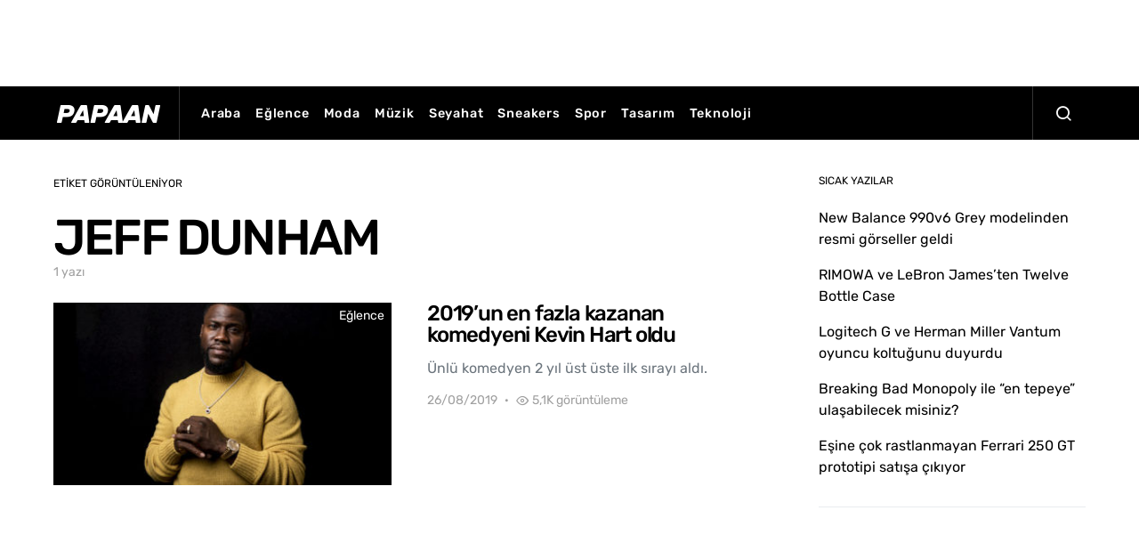

--- FILE ---
content_type: text/html; charset=UTF-8
request_url: https://papaan.com/etiket/jeff-dunham/
body_size: 11798
content:
<!doctype html><html lang="tr" class="wf-loading"><head><style>img.lazy{min-height:1px}</style><link href="https://papaan.com/wp-content/plugins/w3-total-cache/pub/js/lazyload.min.js" as="script"><meta charset="UTF-8"><meta name="viewport" content="width=device-width, initial-scale=1"><link rel="profile" href="http://gmpg.org/xfn/11"><meta name='robots' content='index, follow, max-image-preview:large, max-snippet:-1, max-video-preview:-1' /><link media="all" href="https://papaan.com/wp-content/cache/autoptimize/css/autoptimize_f53f4956e7a8e43159843e9003bbba9e.css" rel="stylesheet"><link media="screen" href="https://papaan.com/wp-content/cache/autoptimize/css/autoptimize_4773cc3f2db0f7eeb0d9cf763ae5f363.css" rel="stylesheet"><title>Güncel ve popüler JEFF DUNHAM yazıları ve haberleri - PAPAAN</title><meta name="description" content="PAPAAN.com&#039;da güncel ve popüler JEFF DUNHAM hakkındaki yazılara ulaşın." /><link rel="canonical" href="https://papaan.com/etiket/jeff-dunham/" /><meta property="og:locale" content="tr_TR" /><meta property="og:type" content="article" /><meta property="og:title" content="Güncel ve popüler JEFF DUNHAM yazıları ve haberleri - PAPAAN" /><meta property="og:description" content="PAPAAN.com&#039;da güncel ve popüler JEFF DUNHAM hakkındaki yazılara ulaşın." /><meta property="og:url" content="https://papaan.com/etiket/jeff-dunham/" /><meta property="og:site_name" content="PAPAAN" /><meta name="twitter:card" content="summary_large_image" /><meta name="twitter:site" content="@papaancom" /> <script type="application/ld+json" class="yoast-schema-graph">{"@context":"https://schema.org","@graph":[{"@type":"CollectionPage","@id":"https://papaan.com/etiket/jeff-dunham/","url":"https://papaan.com/etiket/jeff-dunham/","name":"Güncel ve popüler JEFF DUNHAM yazıları ve haberleri - PAPAAN","isPartOf":{"@id":"https://papaan.com/#website"},"primaryImageOfPage":{"@id":"https://papaan.com/etiket/jeff-dunham/#primaryimage"},"image":{"@id":"https://papaan.com/etiket/jeff-dunham/#primaryimage"},"thumbnailUrl":"https://papaan.com/wp-content/uploads/2019/08/kevin-hart-2019-highest-paid-comedian.jpg","description":"PAPAAN.com'da güncel ve popüler JEFF DUNHAM hakkındaki yazılara ulaşın.","breadcrumb":{"@id":"https://papaan.com/etiket/jeff-dunham/#breadcrumb"},"inLanguage":"tr"},{"@type":"ImageObject","inLanguage":"tr","@id":"https://papaan.com/etiket/jeff-dunham/#primaryimage","url":"https://papaan.com/wp-content/uploads/2019/08/kevin-hart-2019-highest-paid-comedian.jpg","contentUrl":"https://papaan.com/wp-content/uploads/2019/08/kevin-hart-2019-highest-paid-comedian.jpg","width":1200,"height":675},{"@type":"BreadcrumbList","@id":"https://papaan.com/etiket/jeff-dunham/#breadcrumb","itemListElement":[{"@type":"ListItem","position":1,"name":"Home","item":"https://papaan.com/"},{"@type":"ListItem","position":2,"name":"JEFF DUNHAM"}]},{"@type":"WebSite","@id":"https://papaan.com/#website","url":"https://papaan.com/","name":"PAPAAN","description":"İlgimizi &ccedil;eken haberlerden sizi de haberdar ediyoruz.","publisher":{"@id":"https://papaan.com/#organization"},"potentialAction":[{"@type":"SearchAction","target":{"@type":"EntryPoint","urlTemplate":"https://papaan.com/?s={search_term_string}"},"query-input":{"@type":"PropertyValueSpecification","valueRequired":true,"valueName":"search_term_string"}}],"inLanguage":"tr"},{"@type":"Organization","@id":"https://papaan.com/#organization","name":"PAPAAN","url":"https://papaan.com/","logo":{"@type":"ImageObject","inLanguage":"tr","@id":"https://papaan.com/#/schema/logo/image/","url":"https://papaan.com/wp-content/uploads/2020/02/papaan-favicon-20.jpg","contentUrl":"https://papaan.com/wp-content/uploads/2020/02/papaan-favicon-20.jpg","width":512,"height":512,"caption":"PAPAAN"},"image":{"@id":"https://papaan.com/#/schema/logo/image/"},"sameAs":["https://www.facebook.com/papaantr","https://x.com/papaancom","https://www.instagram.com/papaancom","https://www.linkedin.com/company/papaan","https://www.pinterest.com/papaancom"]}]}</script> <link rel='dns-prefetch' href='//pagead2.googlesyndication.com' /><link rel='dns-prefetch' href='//www.googletagmanager.com' /><link rel="alternate" type="application/rss+xml" title="PAPAAN &raquo; akışı" href="https://papaan.com/feed/" /><link rel="alternate" type="application/rss+xml" title="PAPAAN &raquo; yorum akışı" href="https://papaan.com/comments/feed/" /><link rel="alternate" type="application/rss+xml" title="PAPAAN &raquo; JEFF DUNHAM etiket akışı" href="https://papaan.com/etiket/jeff-dunham/feed/" /> <script type="text/javascript">window._wpemojiSettings = {"baseUrl":"https:\/\/s.w.org\/images\/core\/emoji\/16.0.1\/72x72\/","ext":".png","svgUrl":"https:\/\/s.w.org\/images\/core\/emoji\/16.0.1\/svg\/","svgExt":".svg","source":{"concatemoji":"https:\/\/papaan.com\/wp-includes\/js\/wp-emoji-release.min.js?ver=6.8.3"}};
/*! This file is auto-generated */
!function(s,n){var o,i,e;function c(e){try{var t={supportTests:e,timestamp:(new Date).valueOf()};sessionStorage.setItem(o,JSON.stringify(t))}catch(e){}}function p(e,t,n){e.clearRect(0,0,e.canvas.width,e.canvas.height),e.fillText(t,0,0);var t=new Uint32Array(e.getImageData(0,0,e.canvas.width,e.canvas.height).data),a=(e.clearRect(0,0,e.canvas.width,e.canvas.height),e.fillText(n,0,0),new Uint32Array(e.getImageData(0,0,e.canvas.width,e.canvas.height).data));return t.every(function(e,t){return e===a[t]})}function u(e,t){e.clearRect(0,0,e.canvas.width,e.canvas.height),e.fillText(t,0,0);for(var n=e.getImageData(16,16,1,1),a=0;a<n.data.length;a++)if(0!==n.data[a])return!1;return!0}function f(e,t,n,a){switch(t){case"flag":return n(e,"\ud83c\udff3\ufe0f\u200d\u26a7\ufe0f","\ud83c\udff3\ufe0f\u200b\u26a7\ufe0f")?!1:!n(e,"\ud83c\udde8\ud83c\uddf6","\ud83c\udde8\u200b\ud83c\uddf6")&&!n(e,"\ud83c\udff4\udb40\udc67\udb40\udc62\udb40\udc65\udb40\udc6e\udb40\udc67\udb40\udc7f","\ud83c\udff4\u200b\udb40\udc67\u200b\udb40\udc62\u200b\udb40\udc65\u200b\udb40\udc6e\u200b\udb40\udc67\u200b\udb40\udc7f");case"emoji":return!a(e,"\ud83e\udedf")}return!1}function g(e,t,n,a){var r="undefined"!=typeof WorkerGlobalScope&&self instanceof WorkerGlobalScope?new OffscreenCanvas(300,150):s.createElement("canvas"),o=r.getContext("2d",{willReadFrequently:!0}),i=(o.textBaseline="top",o.font="600 32px Arial",{});return e.forEach(function(e){i[e]=t(o,e,n,a)}),i}function t(e){var t=s.createElement("script");t.src=e,t.defer=!0,s.head.appendChild(t)}"undefined"!=typeof Promise&&(o="wpEmojiSettingsSupports",i=["flag","emoji"],n.supports={everything:!0,everythingExceptFlag:!0},e=new Promise(function(e){s.addEventListener("DOMContentLoaded",e,{once:!0})}),new Promise(function(t){var n=function(){try{var e=JSON.parse(sessionStorage.getItem(o));if("object"==typeof e&&"number"==typeof e.timestamp&&(new Date).valueOf()<e.timestamp+604800&&"object"==typeof e.supportTests)return e.supportTests}catch(e){}return null}();if(!n){if("undefined"!=typeof Worker&&"undefined"!=typeof OffscreenCanvas&&"undefined"!=typeof URL&&URL.createObjectURL&&"undefined"!=typeof Blob)try{var e="postMessage("+g.toString()+"("+[JSON.stringify(i),f.toString(),p.toString(),u.toString()].join(",")+"));",a=new Blob([e],{type:"text/javascript"}),r=new Worker(URL.createObjectURL(a),{name:"wpTestEmojiSupports"});return void(r.onmessage=function(e){c(n=e.data),r.terminate(),t(n)})}catch(e){}c(n=g(i,f,p,u))}t(n)}).then(function(e){for(var t in e)n.supports[t]=e[t],n.supports.everything=n.supports.everything&&n.supports[t],"flag"!==t&&(n.supports.everythingExceptFlag=n.supports.everythingExceptFlag&&n.supports[t]);n.supports.everythingExceptFlag=n.supports.everythingExceptFlag&&!n.supports.flag,n.DOMReady=!1,n.readyCallback=function(){n.DOMReady=!0}}).then(function(){return e}).then(function(){var e;n.supports.everything||(n.readyCallback(),(e=n.source||{}).concatemoji?t(e.concatemoji):e.wpemoji&&e.twemoji&&(t(e.twemoji),t(e.wpemoji)))}))}((window,document),window._wpemojiSettings);</script> <link rel='stylesheet' id='dashicons-css' href='https://papaan.com/wp-includes/css/dashicons.min.css?ver=6.8.3' type='text/css' media='all' /><link rel='alternate stylesheet' id='powerkit-icons-css' href='https://papaan.com/wp-content/plugins/powerkit/assets/fonts/powerkit-icons.woff?ver=3.0.3' type='text/css' as='font' type='font/wof' crossorigin /><link rel='stylesheet' id='admin-bar-css' href='https://papaan.com/wp-includes/css/admin-bar.min.css?ver=6.8.3' type='text/css' media='all' /> <script type="text/javascript" id="jquery-core-js-extra">var csco_mega_menu = {"rest_url":"https:\/\/papaan.com\/wp-json\/csco\/v1\/menu-posts"};</script> <script type="text/javascript" src="https://papaan.com/wp-includes/js/jquery/jquery.min.js?ver=3.7.1" id="jquery-core-js"></script> <script type="text/javascript" src="//pagead2.googlesyndication.com/pagead/js/adsbygoogle.js?ver=6.8.3" id="csco_adsense-js"></script> <link rel="https://api.w.org/" href="https://papaan.com/wp-json/" /><link rel="alternate" title="JSON" type="application/json" href="https://papaan.com/wp-json/wp/v2/tags/46" /><link rel="EditURI" type="application/rsd+xml" title="RSD" href="https://papaan.com/xmlrpc.php?rsd" /> <script type="text/javascript">var ajaxurl = "https://papaan.com/wp-admin/admin-ajax.php";</script><meta name="generator" content="Site Kit by Google 1.167.0" /> <script async src="https://www.googletagmanager.com/gtag/js?id=UA-134854522-1"></script> <script>window.dataLayer = window.dataLayer || [];
  function gtag(){dataLayer.push(arguments);}
  gtag('js', new Date());

  gtag('config', 'UA-134854522-1');</script> <meta name="p:domain_verify" content="9e3ff493ec8148a069b501ad495114c7"/><meta name="verify-admitad" content="f0bae3f568" /> <script data-ad-client="ca-pub-4491556994194516" async src="https://pagead2.googlesyndication.com/pagead/js/adsbygoogle.js"></script> <script data-ad-client="ca-pub-4491556994194516" async src="https://pagead2.googlesyndication.com/pagead/js/adsbygoogle.js"></script><script data-ad-client="ca-pub-4491556994194516" async src="https://pagead2.googlesyndication.com/pagead/js/adsbygoogle.js"></script> <script>document.documentElement.className = document.documentElement.className.replace('no-js', 'js');</script> <meta name="google-adsense-platform-account" content="ca-host-pub-2644536267352236"><meta name="google-adsense-platform-domain" content="sitekit.withgoogle.com">  <script type="text/javascript" async="async" src="https://pagead2.googlesyndication.com/pagead/js/adsbygoogle.js?client=ca-pub-2712589800703563&amp;host=ca-host-pub-2644536267352236" crossorigin="anonymous"></script> <link rel="icon" href="https://papaan.com/wp-content/uploads/2020/04/cropped-papaan-favicon-0420-32x32.png" sizes="32x32" /><link rel="icon" href="https://papaan.com/wp-content/uploads/2020/04/cropped-papaan-favicon-0420-192x192.png" sizes="192x192" /><link rel="apple-touch-icon" href="https://papaan.com/wp-content/uploads/2020/04/cropped-papaan-favicon-0420-180x180.png" /><meta name="msapplication-TileImage" content="https://papaan.com/wp-content/uploads/2020/04/cropped-papaan-favicon-0420-270x270.png" /></head><body class="archive tag tag-jeff-dunham tag-46 wp-embed-responsive wp-theme-spotlight header-default navbar-sticky-enabled sticky-sidebar-enabled stick-to-bottom block-align-enabled"><div class="site-overlay"></div><div class="offcanvas"><div class="offcanvas-header cs-bg-navbar-dark"><nav class="navbar navbar-offcanvas"> <a class="navbar-brand" href="https://papaan.com/" rel="home"> <img data-src="https://papaan.com/wp-content/uploads/2020/04/logo-papaan-0420.png"  alt="PAPAAN"  data-srcset="https://papaan.com/wp-content/uploads/2020/04/logo-papaan-0420.png 1x, https://papaan.com/wp-content/uploads/2020/04/logo-papaan-0420@2x.png 2x"  src="[data-uri]" class="lazyload" style="--smush-placeholder-width: 125px; --smush-placeholder-aspect-ratio: 125/20;"> </a> <button type="button" class="toggle-offcanvas button-round"> <i class="cs-icon cs-icon-x"></i> </button></nav></div><aside class="offcanvas-sidebar"><div class="offcanvas-inner"><div class="widget widget_nav_menu cs-d-lg-none"><div class="menu-papaan-main-container"><ul id="menu-papaan-main" class="menu"><li id="menu-item-721" class="menu-item menu-item-type-taxonomy menu-item-object-category menu-item-721"><a href="https://papaan.com/kategori/araba/">Araba</a></li><li id="menu-item-722" class="menu-item menu-item-type-taxonomy menu-item-object-category menu-item-722"><a href="https://papaan.com/kategori/eglence/">Eğlence</a></li><li id="menu-item-723" class="menu-item menu-item-type-taxonomy menu-item-object-category menu-item-723"><a href="https://papaan.com/kategori/moda/">Moda</a></li><li id="menu-item-724" class="menu-item menu-item-type-taxonomy menu-item-object-category menu-item-724"><a href="https://papaan.com/kategori/muzik/">Müzik</a></li><li id="menu-item-725" class="menu-item menu-item-type-taxonomy menu-item-object-category menu-item-725"><a href="https://papaan.com/kategori/seyahat/">Seyahat</a></li><li id="menu-item-726" class="menu-item menu-item-type-taxonomy menu-item-object-category menu-item-726"><a href="https://papaan.com/kategori/sneakers/">Sneakers</a></li><li id="menu-item-727" class="menu-item menu-item-type-taxonomy menu-item-object-category menu-item-727"><a href="https://papaan.com/kategori/spor/">Spor</a></li><li id="menu-item-728" class="menu-item menu-item-type-taxonomy menu-item-object-category menu-item-728"><a href="https://papaan.com/kategori/tasarim/">Tasarım</a></li><li id="menu-item-729" class="menu-item menu-item-type-taxonomy menu-item-object-category menu-item-729"><a href="https://papaan.com/kategori/teknoloji/">Teknoloji</a></li></ul></div></div><div class="widget powerkit_social_links_widget-4 powerkit_social_links_widget"><div class="widget-body"><h5 class="title-block title-widget">TAKİP ET, HABERLERİ KAÇIRMA</h5><div class="pk-social-links-wrap  pk-social-links-template-vertical pk-social-links-align-default pk-social-links-scheme-light pk-social-links-scheme-light-bg pk-social-links-titles-enabled pk-social-links-counts-enabled pk-social-links-labels-disabled pk-social-links-mode-php pk-social-links-mode-rest"><div class="pk-social-links-items"><div class="pk-social-links-item pk-social-links-facebook  pk-social-links-no-count" data-id="facebook"> <a href="https://facebook.com/papaantr" class="pk-social-links-link" target="_blank" rel="nofollow noopener" aria-label="Facebook"> <i class="pk-social-links-icon pk-icon pk-icon-facebook"></i> <span class="pk-social-links-title pk-font-heading">Facebook</span> <span class="pk-social-links-count pk-font-secondary">0</span> </a></div><div class="pk-social-links-item pk-social-links-twitter  pk-social-links-no-count" data-id="twitter"> <a href="https://twitter.com/papaancom" class="pk-social-links-link" target="_blank" rel="nofollow noopener" aria-label="Twitter"> <i class="pk-social-links-icon pk-icon pk-icon-twitter"></i> <span class="pk-social-links-title pk-font-heading">Twitter</span> <span class="pk-social-links-count pk-font-secondary">0</span> </a></div><div class="pk-social-links-item pk-social-links-instagram  pk-social-links-no-count" data-id="instagram"> <a href="https://www.instagram.com/papaancom" class="pk-social-links-link" target="_blank" rel="nofollow noopener" aria-label="Instagram"> <i class="pk-social-links-icon pk-icon pk-icon-instagram"></i> <span class="pk-social-links-title pk-font-heading">Instagram</span> <span class="pk-social-links-count pk-font-secondary">0</span> </a></div></div></div></div></div></div></aside></div><div id="page" class="site"><div class="site-inner"><section class="cs-custom-content cs-custom-content-header-before"><center> <script async src="https://pagead2.googlesyndication.com/pagead/js/adsbygoogle.js"></script>  <ins class="adsbygoogle"
 style="display:inline-block;width:728px;height:90px"
 data-ad-client="ca-pub-2712589800703563"
 data-ad-slot="7055243225"></ins> <script>(adsbygoogle = window.adsbygoogle || []).push({});</script> </center></section><header id="masthead" class="site-header"><nav class="navbar navbar-primary"><div class="navbar-wrap  cs-bg-navbar-dark"><div class="navbar-container"><div class="navbar-content"> <button type="button" class="navbar-toggle-offcanvas toggle-offcanvas toggle-offcanvas-hide"> <i class="cs-icon cs-icon-menu"></i> </button> <a class="navbar-brand" href="https://papaan.com/" rel="home"> <img data-src="https://papaan.com/wp-content/uploads/2020/04/logo-papaan-0420.png"  alt="PAPAAN"  data-srcset="https://papaan.com/wp-content/uploads/2020/04/logo-papaan-0420.png 1x, https://papaan.com/wp-content/uploads/2020/04/logo-papaan-0420@2x.png 2x"  src="[data-uri]" class="lazyload" style="--smush-placeholder-width: 125px; --smush-placeholder-aspect-ratio: 125/20;"> </a><ul id="menu-papaan-main-1" class="navbar-nav  cs-navbar-nav-submenu-dark"><li class="menu-item menu-item-type-taxonomy menu-item-object-category menu-item-721"><a href="https://papaan.com/kategori/araba/">Araba</a></li><li class="menu-item menu-item-type-taxonomy menu-item-object-category menu-item-722"><a href="https://papaan.com/kategori/eglence/">Eğlence</a></li><li class="menu-item menu-item-type-taxonomy menu-item-object-category menu-item-723"><a href="https://papaan.com/kategori/moda/">Moda</a></li><li class="menu-item menu-item-type-taxonomy menu-item-object-category menu-item-724"><a href="https://papaan.com/kategori/muzik/">Müzik</a></li><li class="menu-item menu-item-type-taxonomy menu-item-object-category menu-item-725"><a href="https://papaan.com/kategori/seyahat/">Seyahat</a></li><li class="menu-item menu-item-type-taxonomy menu-item-object-category menu-item-726"><a href="https://papaan.com/kategori/sneakers/">Sneakers</a></li><li class="menu-item menu-item-type-taxonomy menu-item-object-category menu-item-727"><a href="https://papaan.com/kategori/spor/">Spor</a></li><li class="menu-item menu-item-type-taxonomy menu-item-object-category menu-item-728"><a href="https://papaan.com/kategori/tasarim/">Tasarım</a></li><li class="menu-item menu-item-type-taxonomy menu-item-object-category menu-item-729"><a href="https://papaan.com/kategori/teknoloji/">Teknoloji</a></li></ul> <button type="button" class="navbar-toggle-search toggle-search"> <i class="cs-icon cs-icon-search"></i> </button></div></div></div><div class="site-search" id="search"><div class="cs-container"><div class="search-form-wrap"><form role="search" method="get" class="search-form" action="https://papaan.com/"> <label class="sr-only">Bunun için arama yap:</label><div class="cs-input-group"> <input type="search" value="" name="s" data-swplive="true" data-swpengine="default" data-swpconfig="default" class="search-field" placeholder="Arama başlığınızı yazın" required> <button type="submit" class="search-submit">Ara</button></div></form> <span class="search-close"></span></div></div></div></nav></header><div class="site-content sidebar-enabled sidebar-right post-sidebar-disabled"><div class="cs-container"><div id="content" class="main-content"><div id="primary" class="content-area"><main id="main" class="site-main"><header class="page-header "><p class="page-subtitle title-block">Etiket Görüntüleniyor</p><h1 class="page-title">JEFF DUNHAM</h1><div class="archive-count"> 1 yazı</div></header><div class="post-archive"><div class="archive-wrap"><div class="archive-main"><article class="layout-list post-766 post type-post status-publish format-standard has-post-thumbnail category-eglence tag-2019-en-fazla-kazanan-komedyenler-listesi tag-amy-schumer tag-aziz-ansari tag-forbes tag-gabriel-iglesias tag-jeff-dunham tag-jerry-seinfeld tag-jim-gaffigan tag-kevin-hart tag-sebastian-maniscalco tag-terry-fator tag-trevor-noah"><div class="post-outer"> <a class="post-link" href="https://papaan.com/eglence/2019un-en-fazla-kazanan-komedyeni-kevin-hart-oldu/"></a><div class="post-inner entry-thumbnail"><div class="cs-overlay cs-overlay-simple cs-overlay-ratio cs-ratio-landscape cs-bg-dark"><div class="cs-overlay-background"> <img width="380" height="200" src="data:image/svg+xml,%3Csvg%20xmlns='http://www.w3.org/2000/svg'%20viewBox='0%200%20380%20200'%3E%3C/svg%3E" data-src="https://papaan.com/wp-content/uploads/2019/08/kevin-hart-2019-highest-paid-comedian-380x200.jpg" class="attachment-csco-thumbnail size-csco-thumbnail wp-post-image lazy" alt="" decoding="async" fetchpriority="high" /></div><div class="cs-overlay-content"><div class="meta-category"><ul class="post-categories"><li><a href="https://papaan.com/kategori/eglence/" rel="category tag">Eğlence</a></li></ul></div></div></div></div><div class="post-inner entry-inner"><div class="entry-data"><header class="entry-header"><h2 class="entry-title">2019&#8217;un en fazla kazanan komedyeni Kevin Hart oldu</h2></header><div class="entry-excerpt"> Ünlü komedyen 2 yıl üst üste ilk sırayı aldı.</div><ul class="post-meta"><li class="meta-date">26/08/2019</li><li class="meta-views"><i class="cs-icon cs-icon-eye"></i>5,1K görüntüleme</li></ul></div></div></div></article></div></div></div></main></div><aside id="secondary" class="widget-area sidebar-area"><div class="sidebar sidebar-1"><div class="widget recent-posts-4 widget_recent_entries"><h5 class="title-block title-widget">SICAK YAZILAR</h5><ul><li> <a href="https://papaan.com/sneakers/new-balance-990v6-grey-modelinden-resmi-gorseller-geldi/">New Balance 990v6 Grey modelinden resmi görseller geldi</a></li><li> <a href="https://papaan.com/tasarim/rimowa-ve-lebron-james-twelve-bottle-case/">RIMOWA ve LeBron James&#8217;ten Twelve Bottle Case</a></li><li> <a href="https://papaan.com/tasarim/logitech-g-ve-herman-miller-vantum-oyuncu-koltugunu-duyurdu/">Logitech G  ve Herman Miller Vantum oyuncu koltuğunu duyurdu</a></li><li> <a href="https://papaan.com/eglence/breaking-bad-monopoly-ile-en-tepeye-ulasabilecek-misiniz/">Breaking Bad Monopoly ile &#8220;en tepeye&#8221; ulaşabilecek misiniz?</a></li><li> <a href="https://papaan.com/araba/esine-cok-rastlanmayan-ferrari-250-gt-prototipi-satisa-cikiyor/">Eşine çok rastlanmayan Ferrari 250 GT prototipi satışa çıkıyor</a></li></ul></div><div class="widget_text widget custom_html-3 widget_custom_html"><div class="textwidget custom-html-widget"><center> <script async src="https://pagead2.googlesyndication.com/pagead/js/adsbygoogle.js"></script>  <ins class="adsbygoogle"
 style="display:inline-block;width:300px;height:250px"
 data-ad-client="ca-pub-2712589800703563"
 data-ad-slot="1670919524"></ins> <script>(adsbygoogle = window.adsbygoogle || []).push({});</script> </center></div></div><div class="widget powerkit_opt_in_subscription_widget-3 powerkit_opt_in_subscription_widget"><div class="widget-body"><div class="pk-subscribe-form-wrap pk-subscribe-form-widget" data-service="mailchimp"><div class="pk-subscribe-container "><div class="pk-subscribe-data"><h5 class="title-block title-widget">HABER BÜLTENİNE ABONE OL</h5><form method="post" class="subscription"> <input type="hidden" name="service" value="mailchimp"> <input type="hidden" name="list_id" value="0703749813"><div class="pk-input-group"> <input type="text" name="EMAIL" class="email form-control" placeholder="Eposta adresinizi girin"> <button class="pk-subscribe-submit" type="submit">Abone Ol</button></div> <input type="hidden" name="_wp_http_referer" value="/etiket/jeff-dunham/" /></form></div></div></div></div></div><div class="widget_text widget custom_html-4 widget_custom_html"><div class="textwidget custom-html-widget"><center> <script async src="https://pagead2.googlesyndication.com/pagead/js/adsbygoogle.js"></script>  <ins class="adsbygoogle"
 style="display:inline-block;width:300px;height:600px"
 data-ad-client="ca-pub-2712589800703563"
 data-ad-slot="2037094492"></ins> <script>(adsbygoogle = window.adsbygoogle || []).push({});</script> </center></div></div></div><div class="sidebar sidebar-2"></div></aside></div></div></div><div class="section-footer-posts"><div class="cs-container"><div class="cs-footer-posts-wrap"><div class="cs-footer-posts cs-featured-posts cs-featured-type-4"><article class="layout-featured-grid post-4934 post type-post status-publish format-standard has-post-thumbnail category-sneakers tag-new-balance tag-new-balance-990 tag-new-balance-990-v6 tag-new-balance-turkiye tag-sneaker-haberleri tag-sneakers"><div class="post-wrap"><div class="post-outer"> <a class="post-link" href="https://papaan.com/sneakers/new-balance-990v6-grey-modelinden-resmi-gorseller-geldi/"></a><div class="post-inner entry-thumbnail"><div class="cs-overlay cs-overlay-simple cs-overlay-ratio cs-ratio-landscape cs-bg-dark"><div class="cs-overlay-background"> <img width="260" height="140" data-src="https://papaan.com/wp-content/uploads/2022/10/new-balance-990v6-grey-m990gl6-launch-info-3-260x140.jpg" class="attachment-csco-thumbnail-alternative size-csco-thumbnail-alternative wp-post-image lazyload" alt="" decoding="async" data-srcset="https://papaan.com/wp-content/uploads/2022/10/new-balance-990v6-grey-m990gl6-launch-info-3-260x140.jpg 260w, https://papaan.com/wp-content/uploads/2022/10/new-balance-990v6-grey-m990gl6-launch-info-3-300x160.jpg 300w, https://papaan.com/wp-content/uploads/2022/10/new-balance-990v6-grey-m990gl6-launch-info-3-800x430.jpg 800w, https://papaan.com/wp-content/uploads/2022/10/new-balance-990v6-grey-m990gl6-launch-info-3-560x300.jpg 560w, https://papaan.com/wp-content/uploads/2022/10/new-balance-990v6-grey-m990gl6-launch-info-3-1160x620.jpg 1160w, https://papaan.com/wp-content/uploads/2022/10/new-balance-990v6-grey-m990gl6-launch-info-3-600x320.jpg 600w, https://papaan.com/wp-content/uploads/2022/10/new-balance-990v6-grey-m990gl6-launch-info-3-520x280.jpg 520w, https://papaan.com/wp-content/uploads/2022/10/new-balance-990v6-grey-m990gl6-launch-info-3-1120x600.jpg 1120w" data-sizes="(max-width: 260px) 100vw, 260px" src="[data-uri]" style="--smush-placeholder-width: 260px; --smush-placeholder-aspect-ratio: 260/140;" /></div><div class="cs-overlay-content"><div class="meta-category"><ul class="post-categories"><li><a href="https://papaan.com/kategori/sneakers/" rel="category tag">Sneakers</a></li></ul></div></div></div></div><div class="post-inner entry-inner entry-data"><header class="entry-header"><h2 class="entry-title">New Balance 990v6 Grey modelinden resmi görseller geldi</h2></header><div class="entry-excerpt"> 40 yıl önceki piyasaya çıkışından sonra New Balance 990 çeşitli görünümler gördü.&hellip;</div><ul class="post-meta"><li class="meta-author"><span class="author"><a class="url fn n" href="https://papaan.com/author/admin/" title="View all posts by PAPAAN">PAPAAN</a></span></li><li class="meta-date">17/10/2022</li><li class="meta-comments"><i class="cs-icon cs-icon-message-square"></i><a href="https://papaan.com/sneakers/new-balance-990v6-grey-modelinden-resmi-gorseller-geldi/#respond" class="comments-link" >Henüz yorum yok</a></li><li class="meta-views"><i class="cs-icon cs-icon-eye"></i>31,8K görüntüleme</li><li class="meta-reading-time"><i class="cs-icon cs-icon-watch"></i>1 dakikalık okuma</li></ul></div></div></div></article><article class="layout-featured-grid post-4929 post type-post status-publish format-standard has-post-thumbnail category-eglence category-moda category-seyahat category-spor category-tasarim category-yeme-icme tag-lebron-james tag-rimowa tag-rimowa-bavul tag-rimowa-turkiye tag-rimowa-twelve-bottle-case tag-tasarim"><div class="post-wrap"><div class="post-outer"> <a class="post-link" href="https://papaan.com/tasarim/rimowa-ve-lebron-james-twelve-bottle-case/"></a><div class="post-inner entry-thumbnail"><div class="cs-overlay cs-overlay-simple cs-overlay-ratio cs-ratio-landscape cs-bg-dark"><div class="cs-overlay-background"> <img width="260" height="140" data-src="https://papaan.com/wp-content/uploads/2022/10/lebron-james-rimowa-12-bottle-wine-case-260x140.jpg" class="attachment-csco-thumbnail-alternative size-csco-thumbnail-alternative wp-post-image lazyload" alt="" decoding="async" data-srcset="https://papaan.com/wp-content/uploads/2022/10/lebron-james-rimowa-12-bottle-wine-case-260x140.jpg 260w, https://papaan.com/wp-content/uploads/2022/10/lebron-james-rimowa-12-bottle-wine-case-300x160.jpg 300w, https://papaan.com/wp-content/uploads/2022/10/lebron-james-rimowa-12-bottle-wine-case-800x430.jpg 800w, https://papaan.com/wp-content/uploads/2022/10/lebron-james-rimowa-12-bottle-wine-case-560x300.jpg 560w, https://papaan.com/wp-content/uploads/2022/10/lebron-james-rimowa-12-bottle-wine-case-1160x620.jpg 1160w, https://papaan.com/wp-content/uploads/2022/10/lebron-james-rimowa-12-bottle-wine-case-600x320.jpg 600w, https://papaan.com/wp-content/uploads/2022/10/lebron-james-rimowa-12-bottle-wine-case-520x280.jpg 520w, https://papaan.com/wp-content/uploads/2022/10/lebron-james-rimowa-12-bottle-wine-case-1120x600.jpg 1120w" data-sizes="(max-width: 260px) 100vw, 260px" src="[data-uri]" style="--smush-placeholder-width: 260px; --smush-placeholder-aspect-ratio: 260/140;" /></div><div class="cs-overlay-content"><div class="meta-category"><ul class="post-categories"><li><a href="https://papaan.com/kategori/eglence/" rel="category tag">Eğlence</a></li><li><a href="https://papaan.com/kategori/moda/" rel="category tag">Moda</a></li><li><a href="https://papaan.com/kategori/seyahat/" rel="category tag">Seyahat</a></li><li><a href="https://papaan.com/kategori/spor/" rel="category tag">Spor</a></li><li><a href="https://papaan.com/kategori/tasarim/" rel="category tag">Tasarım</a></li><li><a href="https://papaan.com/kategori/yeme-icme/" rel="category tag">Yeme &amp; İçme</a></li></ul></div></div></div></div><div class="post-inner entry-inner entry-data"><header class="entry-header"><h2 class="entry-title">RIMOWA ve LeBron James&#8217;ten Twelve Bottle Case</h2></header><div class="entry-excerpt"> Tüm zamanların en iyi NBA oyuncularından biri olmasının ötesinde, LeBron James aynı&hellip;</div><ul class="post-meta"><li class="meta-author"><span class="author"><a class="url fn n" href="https://papaan.com/author/admin/" title="View all posts by PAPAAN">PAPAAN</a></span></li><li class="meta-date">16/10/2022</li><li class="meta-comments"><i class="cs-icon cs-icon-message-square"></i><a href="https://papaan.com/tasarim/rimowa-ve-lebron-james-twelve-bottle-case/#respond" class="comments-link" >Henüz yorum yok</a></li><li class="meta-views"><i class="cs-icon cs-icon-eye"></i>21,5K görüntüleme</li><li class="meta-reading-time"><i class="cs-icon cs-icon-watch"></i>1 dakikalık okuma</li></ul></div></div></div></article><article class="layout-featured-grid post-4916 post type-post status-publish format-standard has-post-thumbnail category-tasarim tag-herman-miller tag-logitech tag-logitech-g tag-oyuncu-koltugu tag-tasarim"><div class="post-wrap"><div class="post-outer"> <a class="post-link" href="https://papaan.com/tasarim/logitech-g-ve-herman-miller-vantum-oyuncu-koltugunu-duyurdu/"></a><div class="post-inner entry-thumbnail"><div class="cs-overlay cs-overlay-simple cs-overlay-ratio cs-ratio-landscape cs-bg-dark"><div class="cs-overlay-background"> <img width="260" height="140" data-src="https://papaan.com/wp-content/uploads/2022/10/Logitech-G-Herman-Miller-Vantum-Gaming-Chair-5-260x140.jpg" class="attachment-csco-thumbnail-alternative size-csco-thumbnail-alternative wp-post-image lazyload" alt="" decoding="async" data-srcset="https://papaan.com/wp-content/uploads/2022/10/Logitech-G-Herman-Miller-Vantum-Gaming-Chair-5-260x140.jpg 260w, https://papaan.com/wp-content/uploads/2022/10/Logitech-G-Herman-Miller-Vantum-Gaming-Chair-5-300x160.jpg 300w, https://papaan.com/wp-content/uploads/2022/10/Logitech-G-Herman-Miller-Vantum-Gaming-Chair-5-800x430.jpg 800w, https://papaan.com/wp-content/uploads/2022/10/Logitech-G-Herman-Miller-Vantum-Gaming-Chair-5-560x300.jpg 560w, https://papaan.com/wp-content/uploads/2022/10/Logitech-G-Herman-Miller-Vantum-Gaming-Chair-5-1160x620.jpg 1160w, https://papaan.com/wp-content/uploads/2022/10/Logitech-G-Herman-Miller-Vantum-Gaming-Chair-5-600x320.jpg 600w, https://papaan.com/wp-content/uploads/2022/10/Logitech-G-Herman-Miller-Vantum-Gaming-Chair-5-520x280.jpg 520w, https://papaan.com/wp-content/uploads/2022/10/Logitech-G-Herman-Miller-Vantum-Gaming-Chair-5-1120x600.jpg 1120w" data-sizes="(max-width: 260px) 100vw, 260px" src="[data-uri]" style="--smush-placeholder-width: 260px; --smush-placeholder-aspect-ratio: 260/140;" /></div><div class="cs-overlay-content"><div class="meta-category"><ul class="post-categories"><li><a href="https://papaan.com/kategori/tasarim/" rel="category tag">Tasarım</a></li></ul></div></div></div></div><div class="post-inner entry-inner entry-data"><header class="entry-header"><h2 class="entry-title">Logitech G  ve Herman Miller Vantum oyuncu koltuğunu duyurdu</h2></header><div class="entry-excerpt"> HAY ile yaptığı işbirliğinin ardından Herman Miller, Logitech&#8217;in Logitech G oyun&hellip;</div><ul class="post-meta"><li class="meta-author"><span class="author"><a class="url fn n" href="https://papaan.com/author/admin/" title="View all posts by PAPAAN">PAPAAN</a></span></li><li class="meta-date">16/10/2022</li><li class="meta-comments"><i class="cs-icon cs-icon-message-square"></i><a href="https://papaan.com/tasarim/logitech-g-ve-herman-miller-vantum-oyuncu-koltugunu-duyurdu/#respond" class="comments-link" >Henüz yorum yok</a></li><li class="meta-shares"> <span class="total"> <i class="cs-icon cs-icon-share"></i> <span class="total-number"> 3 paylaşım </span> </span><div class="meta-share-links"><div class="pk-share-buttons-wrap pk-share-buttons-layout-simple pk-share-buttons-scheme-default pk-share-buttons-has-counts pk-share-buttons-post_meta pk-share-buttons-mode-cached" data-post-id="4916" data-share-url="https://papaan.com/tasarim/logitech-g-ve-herman-miller-vantum-oyuncu-koltugunu-duyurdu/" ><div class="pk-share-buttons-items"><div class="pk-share-buttons-item pk-share-buttons-facebook pk-share-buttons-no-count" data-id="facebook"> <a href="https://www.facebook.com/sharer.php?u=https://papaan.com/tasarim/logitech-g-ve-herman-miller-vantum-oyuncu-koltugunu-duyurdu/" class="pk-share-buttons-link" target="_blank"> <i class="pk-share-buttons-icon pk-icon pk-icon-facebook"></i> <span class="pk-share-buttons-count pk-font-secondary">0</span> </a></div><div class="pk-share-buttons-item pk-share-buttons-twitter pk-share-buttons-no-count" data-id="twitter"> <a href="https://twitter.com/share?&text=Logitech%20G%20%20ve%20Herman%20Miller%20Vantum%20oyuncu%20koltu%C4%9Funu%20duyurdu&via=papaancom&url=https://papaan.com/tasarim/logitech-g-ve-herman-miller-vantum-oyuncu-koltugunu-duyurdu/" class="pk-share-buttons-link" target="_blank"> <i class="pk-share-buttons-icon pk-icon pk-icon-twitter"></i> <span class="pk-share-buttons-count pk-font-secondary">0</span> </a></div><div class="pk-share-buttons-item pk-share-buttons-pinterest pk-share-buttons-item-count" data-id="pinterest"> <a href="https://pinterest.com/pin/create/bookmarklet/?url=https://papaan.com/tasarim/logitech-g-ve-herman-miller-vantum-oyuncu-koltugunu-duyurdu/&media=https://papaan.com/wp-content/uploads/2022/10/Logitech-G-Herman-Miller-Vantum-Gaming-Chair-5-1024x682.jpg" class="pk-share-buttons-link" target="_blank"> <i class="pk-share-buttons-icon pk-icon pk-icon-pinterest"></i> <span class="pk-share-buttons-count pk-font-secondary">3</span> </a></div><div class="pk-share-buttons-item pk-share-buttons-linkedin pk-share-buttons-no-count" data-id="linkedin"> <a href="https://www.linkedin.com/shareArticle?mini=true&url=https://papaan.com/tasarim/logitech-g-ve-herman-miller-vantum-oyuncu-koltugunu-duyurdu/" class="pk-share-buttons-link" target="_blank"> <i class="pk-share-buttons-icon pk-icon pk-icon-linkedin"></i> <span class="pk-share-buttons-count pk-font-secondary">0</span> </a></div><div class="pk-share-buttons-item pk-share-buttons-mail pk-share-buttons-no-count" data-id="mail"> <a href="mailto:?subject=Logitech%20G%20%20ve%20Herman%20Miller%20Vantum%20oyuncu%20koltu%C4%9Funu%20duyurdu&body=Logitech%20G%20%20ve%20Herman%20Miller%20Vantum%20oyuncu%20koltu%C4%9Funu%20duyurdu%20https://papaan.com/tasarim/logitech-g-ve-herman-miller-vantum-oyuncu-koltugunu-duyurdu/" class="pk-share-buttons-link" target="_blank"> <i class="pk-share-buttons-icon pk-icon pk-icon-mail"></i> <span class="pk-share-buttons-count pk-font-secondary">0</span> </a></div><div class="pk-share-buttons-item pk-share-buttons-whatsapp pk-share-buttons-no-count" data-id="whatsapp"> <a href="whatsapp://send?text=https://papaan.com/tasarim/logitech-g-ve-herman-miller-vantum-oyuncu-koltugunu-duyurdu/" class="pk-share-buttons-link" target="_blank"> <i class="pk-share-buttons-icon pk-icon pk-icon-whatsapp"></i> <span class="pk-share-buttons-count pk-font-secondary">0</span> </a></div></div></div></div></li><li class="meta-views"><i class="cs-icon cs-icon-eye"></i>21,8K görüntüleme</li><li class="meta-reading-time"><i class="cs-icon cs-icon-watch"></i>2 dakikalık okuma</li></ul></div></div></div></article><article class="layout-featured-grid post-4879 post type-post status-publish format-standard has-post-thumbnail category-eglence tag-breaking-bad tag-breaking-bad-monopoly tag-hasbro tag-monopoly"><div class="post-wrap"><div class="post-outer"> <a class="post-link" href="https://papaan.com/eglence/breaking-bad-monopoly-ile-en-tepeye-ulasabilecek-misiniz/"></a><div class="post-inner entry-thumbnail"><div class="cs-overlay cs-overlay-simple cs-overlay-ratio cs-ratio-landscape cs-bg-dark"><div class="cs-overlay-background"> <img width="260" height="140" data-src="https://papaan.com/wp-content/uploads/2020/05/breaking-bad-monopoly-01-260x140.jpg" class="attachment-csco-thumbnail-alternative size-csco-thumbnail-alternative wp-post-image lazyload" alt="Breaking Bad Monopoly" decoding="async" data-srcset="https://papaan.com/wp-content/uploads/2020/05/breaking-bad-monopoly-01-260x140.jpg 260w, https://papaan.com/wp-content/uploads/2020/05/breaking-bad-monopoly-01-300x160.jpg 300w, https://papaan.com/wp-content/uploads/2020/05/breaking-bad-monopoly-01-800x430.jpg 800w, https://papaan.com/wp-content/uploads/2020/05/breaking-bad-monopoly-01-560x300.jpg 560w, https://papaan.com/wp-content/uploads/2020/05/breaking-bad-monopoly-01-1160x620.jpg 1160w, https://papaan.com/wp-content/uploads/2020/05/breaking-bad-monopoly-01-600x320.jpg 600w, https://papaan.com/wp-content/uploads/2020/05/breaking-bad-monopoly-01-520x280.jpg 520w, https://papaan.com/wp-content/uploads/2020/05/breaking-bad-monopoly-01-1120x600.jpg 1120w" data-sizes="(max-width: 260px) 100vw, 260px" src="[data-uri]" style="--smush-placeholder-width: 260px; --smush-placeholder-aspect-ratio: 260/140;" /></div><div class="cs-overlay-content"><div class="meta-category"><ul class="post-categories"><li><a href="https://papaan.com/kategori/eglence/" rel="category tag">Eğlence</a></li></ul></div></div></div></div><div class="post-inner entry-inner entry-data"><header class="entry-header"><h2 class="entry-title">Breaking Bad Monopoly ile &#8220;en tepeye&#8221; ulaşabilecek misiniz?</h2></header><div class="entry-excerpt"> Ünlü dizinin uyumlu Monopoly versiyonu en tepeye ulaşmanızı sağlayacak.</div><ul class="post-meta"><li class="meta-author"><span class="author"><a class="url fn n" href="https://papaan.com/author/admin/" title="View all posts by PAPAAN">PAPAAN</a></span></li><li class="meta-date">10/05/2020</li><li class="meta-comments"><i class="cs-icon cs-icon-message-square"></i><a href="https://papaan.com/eglence/breaking-bad-monopoly-ile-en-tepeye-ulasabilecek-misiniz/#respond" class="comments-link" >Henüz yorum yok</a></li><li class="meta-views"><i class="cs-icon cs-icon-eye"></i>28,0K görüntüleme</li><li class="meta-reading-time"><i class="cs-icon cs-icon-watch"></i>1 dakikalık okuma</li></ul></div></div></div></article></div></div></div></div><footer id="colophon" class="site-footer cs-bg-dark"><div class="site-info"><div class="footer-content"><h5 class="site-title footer-title">PAPAAN</h5><div class="pk-social-links-wrap  pk-social-links-template-nav pk-social-links-align-default pk-social-links-scheme-bold pk-social-links-scheme-light-rounded pk-social-links-titles-disabled pk-social-links-counts-enabled pk-social-links-labels-disabled pk-social-links-mode-php pk-social-links-mode-rest"><div class="pk-social-links-items"><div class="pk-social-links-item pk-social-links-facebook  pk-social-links-no-count" data-id="facebook"> <a href="https://facebook.com/papaantr" class="pk-social-links-link" target="_blank" rel="nofollow noopener" aria-label="Facebook"> <i class="pk-social-links-icon pk-icon pk-icon-facebook"></i> <span class="pk-social-links-count pk-font-secondary">0</span> </a></div><div class="pk-social-links-item pk-social-links-twitter  pk-social-links-no-count" data-id="twitter"> <a href="https://twitter.com/papaancom" class="pk-social-links-link" target="_blank" rel="nofollow noopener" aria-label="Twitter"> <i class="pk-social-links-icon pk-icon pk-icon-twitter"></i> <span class="pk-social-links-count pk-font-secondary">0</span> </a></div><div class="pk-social-links-item pk-social-links-instagram  pk-social-links-no-count" data-id="instagram"> <a href="https://www.instagram.com/papaancom" class="pk-social-links-link" target="_blank" rel="nofollow noopener" aria-label="Instagram"> <i class="pk-social-links-icon pk-icon pk-icon-instagram"></i> <span class="pk-social-links-count pk-font-secondary">0</span> </a></div></div></div><nav class="navbar-footer"><ul id="menu-papaan-footer" class="navbar-nav"><li id="menu-item-4397" class="menu-item menu-item-type-custom menu-item-object-custom menu-item-4397"><a href="https://papaan.com/etiket/adidas">Adidas</a></li><li id="menu-item-4395" class="menu-item menu-item-type-custom menu-item-object-custom menu-item-4395"><a href="https://papaan.com/etiket/apple">Apple</a></li><li id="menu-item-4392" class="menu-item menu-item-type-custom menu-item-object-custom menu-item-4392"><a href="https://papaan.com/etiket/bmw">BMW</a></li><li id="menu-item-4390" class="menu-item menu-item-type-custom menu-item-object-custom menu-item-4390"><a href="https://papaan.com/etiket/dior">Dior</a></li><li id="menu-item-4391" class="menu-item menu-item-type-custom menu-item-object-custom menu-item-4391"><a href="https://papaan.com/etiket/jordan">Jordan</a></li><li id="menu-item-4394" class="menu-item menu-item-type-custom menu-item-object-custom menu-item-4394"><a href="https://papaan.com/etiket/louis-vuitton">Louis Vuitton</a></li><li id="menu-item-4393" class="menu-item menu-item-type-custom menu-item-object-custom menu-item-4393"><a href="https://papaan.com/etiket/netflix">Netflix</a></li><li id="menu-item-4389" class="menu-item menu-item-type-custom menu-item-object-custom menu-item-4389"><a href="https://papaan.com/etiket/nike">Nike</a></li><li id="menu-item-4398" class="menu-item menu-item-type-custom menu-item-object-custom menu-item-4398"><a href="https://papaan.com/etiket/porsche">Porsche</a></li><li id="menu-item-4388" class="menu-item menu-item-type-custom menu-item-object-custom menu-item-4388"><a href="https://papaan.com/etiket/supreme">Supreme</a></li><li id="menu-item-4396" class="menu-item menu-item-type-custom menu-item-object-custom menu-item-4396"><a href="https://papaan.com/etiket/tesla">Tesla</a></li><li id="menu-item-4408" class="menu-item menu-item-type-custom menu-item-object-custom menu-item-4408"><a href="https://papaan.com/iletisim">İletişim</a></li></ul></nav><div class="footer-copyright"> Copyright ©2020 iGet Media.</div></div></div></footer></div></div> <script type="speculationrules">{"prefetch":[{"source":"document","where":{"and":[{"href_matches":"\/*"},{"not":{"href_matches":["\/wp-*.php","\/wp-admin\/*","\/wp-content\/uploads\/*","\/wp-content\/*","\/wp-content\/plugins\/*","\/wp-content\/themes\/spotlight\/*","\/*\\?(.+)"]}},{"not":{"selector_matches":"a[rel~=\"nofollow\"]"}},{"not":{"selector_matches":".no-prefetch, .no-prefetch a"}}]},"eagerness":"conservative"}]}</script> <a href="#top" class="pk-scroll-to-top"> <i class="pk-icon pk-icon-up"></i> </a> <script>window.wpsc_print_css_uri = 'https://papaan.com/wp-content/plugins/structured-content/dist/print.css';</script> <div id="fb-root"></div> <script async defer crossorigin="anonymous" src="https://connect.facebook.net/tr_TR/sdk.js#xfbml=1&version=v17.0&appId=&autoLogAppEvents=1" nonce="Ci8te34e"></script> <script>var _SEARCHWP_LIVE_AJAX_SEARCH_BLOCKS = true;
            var _SEARCHWP_LIVE_AJAX_SEARCH_ENGINE = 'default';
            var _SEARCHWP_LIVE_AJAX_SEARCH_CONFIG = 'default';</script> <script type="text/javascript" src="https://papaan.com/wp-includes/js/dist/hooks.min.js?ver=4d63a3d491d11ffd8ac6" id="wp-hooks-js"></script> <script type="text/javascript" src="https://papaan.com/wp-includes/js/dist/i18n.min.js?ver=5e580eb46a90c2b997e6" id="wp-i18n-js"></script> <script type="text/javascript" id="wp-i18n-js-after">wp.i18n.setLocaleData( { 'text direction\u0004ltr': [ 'ltr' ] } );</script> <script type="text/javascript" id="contact-form-7-js-translations">( function( domain, translations ) {
	var localeData = translations.locale_data[ domain ] || translations.locale_data.messages;
	localeData[""].domain = domain;
	wp.i18n.setLocaleData( localeData, domain );
} )( "contact-form-7", {"translation-revision-date":"2024-07-22 17:28:11+0000","generator":"GlotPress\/4.0.1","domain":"messages","locale_data":{"messages":{"":{"domain":"messages","plural-forms":"nplurals=2; plural=n > 1;","lang":"tr"},"This contact form is placed in the wrong place.":["Bu ileti\u015fim formu yanl\u0131\u015f yere yerle\u015ftirilmi\u015f."],"Error:":["Hata:"]}},"comment":{"reference":"includes\/js\/index.js"}} );</script> <script type="text/javascript" id="contact-form-7-js-before">var wpcf7 = {
    "api": {
        "root": "https:\/\/papaan.com\/wp-json\/",
        "namespace": "contact-form-7\/v1"
    },
    "cached": 1
};</script> <script type="text/javascript" id="powerkit-justified-gallery-js-extra">var powerkitJG = {"rtl":""};</script> <script type="text/javascript" id="powerkit-lightbox-js-extra">var powerkit_lightbox_localize = {"text_previous":"Previous","text_next":"Next","text_close":"Close","text_loading":"Y\u00fckleniyor","text_counter":"of","single_image_selectors":".entry-content img,.single .post-media img","gallery_selectors":".wp-block-gallery,.gallery","exclude_selectors":"","zoom_icon":"1"};</script> <script type="text/javascript" id="powerkit-opt-in-forms-js-extra">var opt_in = {"ajax_url":"https:\/\/papaan.com\/wp-admin\/admin-ajax.php","warning_privacy":"Please confirm that you agree with our policies.","is_admin":"","server_error":"Server error occurred. Please try again later."};</script> <script type="text/javascript" async="async" defer="defer" src="//assets.pinterest.com/js/pinit.js?ver=6.8.3" id="powerkit-pinterest-js"></script> <script type="text/javascript" id="powerkit-pin-it-js-extra">var powerkit_pinit_localize = {"image_selectors":".entry-content img","exclude_selectors":".pk-block-author,.pk-featured-categories img,.pk-inline-posts-container img,.pk-instagram-image,.pk-subscribe-image,.wp-block-cover,.pk-block-posts","only_hover":"1"};</script> <script type="text/javascript" id="powerkit-slider-gallery-js-extra">var powerkit_sg_flickity = {"page_info_sep":"\/"};</script> <script type="text/javascript" id="powerkit-typekit-js-extra">var powerkit_typekit = {"kit":"yvg0akw"};</script> <script type="text/javascript" id="swp-live-search-client-js-extra">var searchwp_live_search_params = [];
searchwp_live_search_params = {"ajaxurl":"https:\/\/papaan.com\/wp-admin\/admin-ajax.php","origin_id":46,"config":{"default":{"engine":"default","input":{"delay":300,"min_chars":3},"results":{"position":"bottom","width":"auto","offset":{"x":0,"y":5}},"spinner":{"lines":12,"length":8,"width":3,"radius":8,"scale":1,"corners":1,"color":"#424242","fadeColor":"transparent","speed":1,"rotate":0,"animation":"searchwp-spinner-line-fade-quick","direction":1,"zIndex":2000000000,"className":"spinner","top":"50%","left":"50%","shadow":"0 0 1px transparent","position":"absolute"}}},"msg_no_config_found":"No valid SearchWP Live Search configuration found!","aria_instructions":"When autocomplete results are available use up and down arrows to review and enter to go to the desired page. Touch device users, explore by touch or with swipe gestures."};;</script> <script type="text/javascript" id="smush-lazy-load-js-before">var smushLazyLoadOptions = {"autoResizingEnabled":false,"autoResizeOptions":{"precision":5,"skipAutoWidth":true}};</script> <script type="text/javascript">"use strict";

		(function($) {

			$( window ).on( 'load', function() {

				// Get all links.
				var powerkitSLinksIds = [];

				var powerkitSLinksRestBox = $( '.pk-social-links-mode-rest' );

				// Generate links Ids.
				$( powerkitSLinksRestBox ).each( function( index, wrap ) {

					if ( ! $( wrap ).hasClass( 'pk-social-links-counts-disabled' ) ) {

						$( wrap ).find( '.pk-social-links-item' ).each( function() {
							if ( $( this ).attr( 'data-id' ).length > 0 ) {
								powerkitSLinksIds.push( $( this ).attr( 'data-id' ) );
							}
						});
					}
				});

				// Generate links data.
				var powerkitSLinksData = {};

				if( powerkitSLinksIds.length > 0 ) {
					powerkitSLinksData = { 'ids' : powerkitSLinksIds.join() };
				}

				// Check data.
				if ( ! Object.entries( powerkitSLinksData ).length ) {
					return;
				}

				// Get results by REST API.
				$.ajax({
					type: 'GET',
					url: 'https://papaan.com/wp-json/social-counts/v1/get-counts',
					data: powerkitSLinksData,
					beforeSend: function(){

						// Add Loading Class.
						powerkitSLinksRestBox.addClass( 'pk-social-links-loading' );
					},
					success: function( response ) {

						if ( ! $.isEmptyObject( response ) && ! response.hasOwnProperty( 'code' ) ) {

							// SLinks loop.
							$.each( response, function( index, data ) {

								// Find Bsa Item.
								var powerkitSLinksItem = powerkitSLinksRestBox.find( '.pk-social-links-item[data-id="' + index + '"]');

								// Set Class.
								if ( data.hasOwnProperty( 'class' ) ) {
									powerkitSLinksItem.addClass( data.class );
								}

								// Set Count.
								if ( data.hasOwnProperty( 'result' ) && data.result !== null && data.result.hasOwnProperty( 'count' ) ) {

									if ( data.result.count ) {
										// Class Item.
										powerkitSLinksItem.removeClass( 'pk-social-links-no-count' ).addClass( 'pk-social-links-item-count' );

										// Count item.
										powerkitSLinksItem.find( '.pk-social-links-count' ).not( '.pk-tippy' ).html( data.result.count );
									}
								} else {
									powerkitSLinksItem.addClass( 'pk-social-links-no-count' );
								}

							});
						}

						// Remove Loading Class.
						powerkitSLinksRestBox.removeClass( 'pk-social-links-loading' );
					},
					error: function() {

						// Remove Loading Class.
						powerkitSLinksRestBox.removeClass( 'pk-social-links-loading' );
					}
				});
			});

		})(jQuery);</script> <script defer src="https://papaan.com/wp-content/cache/autoptimize/js/autoptimize_ed499ece4de01fe655f18294d319448e.js"></script><script>window.w3tc_lazyload=1,window.lazyLoadOptions={elements_selector:".lazy",callback_loaded:function(t){var e;try{e=new CustomEvent("w3tc_lazyload_loaded",{detail:{e:t}})}catch(a){(e=document.createEvent("CustomEvent")).initCustomEvent("w3tc_lazyload_loaded",!1,!1,{e:t})}window.dispatchEvent(e)}}</script><script async src="https://papaan.com/wp-content/plugins/w3-total-cache/pub/js/lazyload.min.js"></script></body></html>
<!--
Performance optimized by W3 Total Cache. Learn more: https://www.boldgrid.com/w3-total-cache/

Page Caching using Disk: Enhanced 
Lazy Loading

Served from: papaan.com @ 2026-01-19 07:45:50 by W3 Total Cache
-->

--- FILE ---
content_type: text/html; charset=utf-8
request_url: https://www.google.com/recaptcha/api2/aframe
body_size: 266
content:
<!DOCTYPE HTML><html><head><meta http-equiv="content-type" content="text/html; charset=UTF-8"></head><body><script nonce="68rpsFLxhyCDoElhCT6rKQ">/** Anti-fraud and anti-abuse applications only. See google.com/recaptcha */ try{var clients={'sodar':'https://pagead2.googlesyndication.com/pagead/sodar?'};window.addEventListener("message",function(a){try{if(a.source===window.parent){var b=JSON.parse(a.data);var c=clients[b['id']];if(c){var d=document.createElement('img');d.src=c+b['params']+'&rc='+(localStorage.getItem("rc::a")?sessionStorage.getItem("rc::b"):"");window.document.body.appendChild(d);sessionStorage.setItem("rc::e",parseInt(sessionStorage.getItem("rc::e")||0)+1);localStorage.setItem("rc::h",'1768797954721');}}}catch(b){}});window.parent.postMessage("_grecaptcha_ready", "*");}catch(b){}</script></body></html>